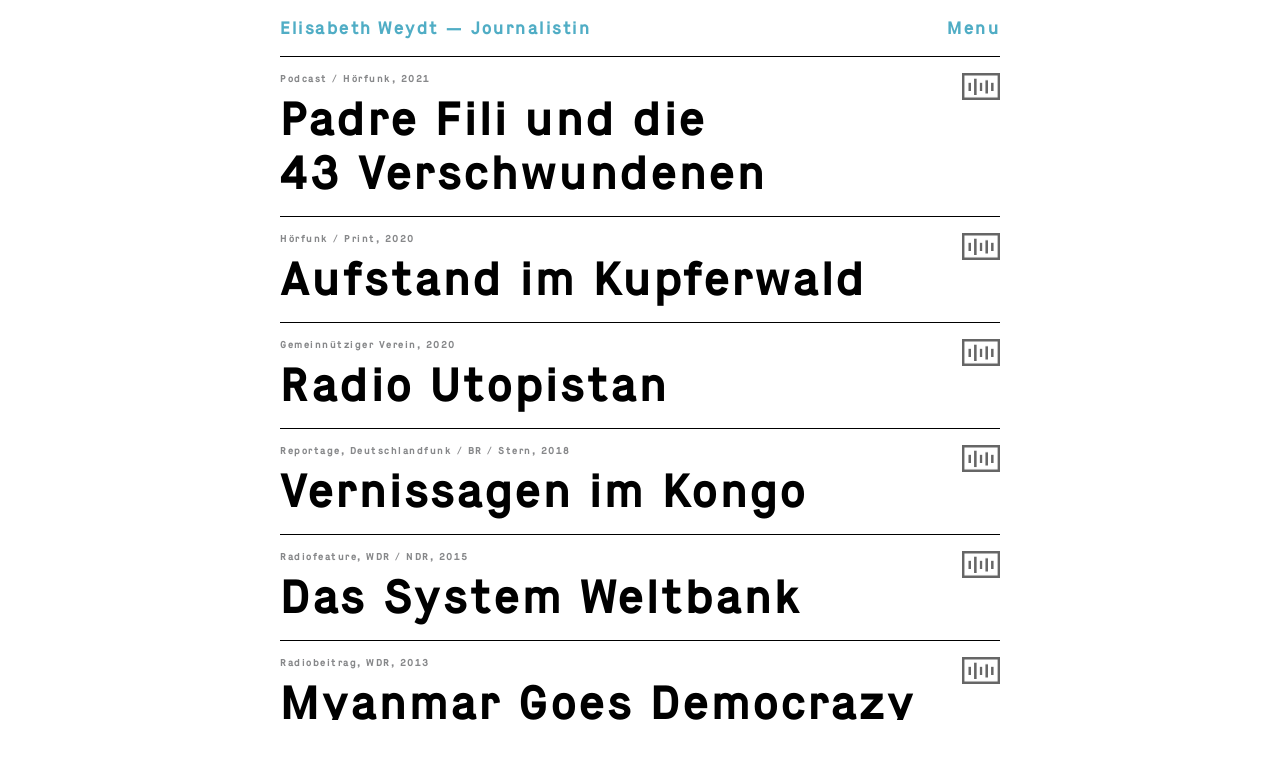

--- FILE ---
content_type: text/html; charset=UTF-8
request_url: https://www.elisabethweydt.de/category/audio/
body_size: 18905
content:
<!DOCTYPE html>
<html lang="de" class="no-js">
<head>
	
	<meta charset="UTF-8">
	<meta name="viewport" content="width=600">
	<meta http-equiv="X-UA-Compatible" content="IE=edge">
	
	<!-- icon -->
	
	<link rel="apple-touch-icon" sizes="57x57" href="https://www.elisabethweydt.de/wp-content/themes/eweydt/img/favicons/apple-touch-icon-57x57.png">
	<link rel="apple-touch-icon" sizes="114x114" href="https://www.elisabethweydt.de/wp-content/themes/eweydt/img/favicons/apple-touch-icon-114x114.png">
	<link rel="apple-touch-icon" sizes="72x72" href="https://www.elisabethweydt.de/wp-content/themes/eweydt/img/favicons/apple-touch-icon-72x72.png">
	<link rel="apple-touch-icon" sizes="144x144" href="https://www.elisabethweydt.de/wp-content/themes/eweydt/img/favicons/apple-touch-icon-144x144.png">
	<link rel="apple-touch-icon" sizes="60x60" href="https://www.elisabethweydt.de/wp-content/themes/eweydt/img/favicons/apple-touch-icon-60x60.png">
	<link rel="apple-touch-icon" sizes="120x120" href="https://www.elisabethweydt.de/wp-content/themes/eweydt/img/favicons/apple-touch-icon-120x120.png">
	<link rel="apple-touch-icon" sizes="76x76" href="https://www.elisabethweydt.de/wp-content/themes/eweydt/img/favicons/apple-touch-icon-76x76.png">
	<link rel="apple-touch-icon" sizes="152x152" href="https://www.elisabethweydt.de/wp-content/themes/eweydt/img/favicons/apple-touch-icon-152x152.png">
	<link rel="apple-touch-icon" sizes="180x180" href="https://www.elisabethweydt.de/wp-content/themes/eweydt/img/favicons/apple-touch-icon-180x180.png">
	<link rel="icon" type="image/png" href="https://www.elisabethweydt.de/wp-content/themes/eweydt/img/favicons/favicon-192x192.png" sizes="192x192">
	<link rel="icon" type="image/png" href="https://www.elisabethweydt.de/wp-content/themes/eweydt/img/favicons/favicon-160x160.png" sizes="160x160">
	<link rel="icon" type="image/png" href="https://www.elisabethweydt.de/wp-content/themes/eweydt/img/favicons/favicon-96x96.png" sizes="96x96">
	<link rel="icon" type="image/png" href="https://www.elisabethweydt.de/wp-content/themes/eweydt/img/favicons/favicon-16x16.png" sizes="16x16">
	<link rel="icon" type="image/png" href="https://www.elisabethweydt.de/wp-content/themes/eweydt/img/favicons/favicon-32x32.png" sizes="32x32">
	<meta name="msapplication-TileColor" content="#da532c">
	<meta name="msapplication-TileImage" content="https://www.elisabethweydt.de/wp-content/themes/eweydt/img/favicons/mstile-144x144.png">
	<link rel="shortcut icon" href="/favicon.ico" type="image/x-icon">
	<link rel="icon" href="/favicon.ico" type="image/x-icon">
	
	<!-- modernizr -->
	
	<script src="https://www.elisabethweydt.de/wp-content/themes/eweydt/js/modernizr.js"></script>
	
	<!-- add js marker -->
	
	<script>(function(){document.documentElement.className='js'})();</script>
	
	<!-- css -->
	
	<link rel='stylesheet' type='text/css' href='https://www.elisabethweydt.de/wp-content/themes/eweydt/css/normalize.css' />
	<link rel='stylesheet' type='text/css' href='https://www.elisabethweydt.de/wp-content/themes/eweydt/css/central.css?v=1' />

	<!-- respond js -->
	<!-- CDN/X-Domain Setup: https://github.com/scottjehl/Respond#cdnx-domain-setup / https://github.com/MaxCDN/bootstrap-cdn/issues/71 -->
	
	<!--[if lt IE 9]>
		<script src="/bower_components/respond/dest/respond.min.js"></script>
		<link href="//netdna.bootstrapcdn.com/respond-proxy.html" id="respond-proxy" rel="respond-proxy" />
		<link href="/bower_components/respond/cross-domain/respond.proxy.gif" id="respond-redirect" rel="respond-redirect" />
		<script src="/bower_components/respond/cross-domain/respond.proxy.js"></script>
	<![endif]-->
	
	<!-- wp_head -->
	
	<title>Audio &#8211; Elisabeth Weydt</title>
<meta name='robots' content='max-image-preview:large' />
<link rel='stylesheet' id='wp-block-library-css' href='https://www.elisabethweydt.de/wp-includes/css/dist/block-library/style.min.css?ver=6.5.7' type='text/css' media='all' />
<style id='classic-theme-styles-inline-css' type='text/css'>
/*! This file is auto-generated */
.wp-block-button__link{color:#fff;background-color:#32373c;border-radius:9999px;box-shadow:none;text-decoration:none;padding:calc(.667em + 2px) calc(1.333em + 2px);font-size:1.125em}.wp-block-file__button{background:#32373c;color:#fff;text-decoration:none}
</style>
<style id='global-styles-inline-css' type='text/css'>
body{--wp--preset--color--black: #000000;--wp--preset--color--cyan-bluish-gray: #abb8c3;--wp--preset--color--white: #ffffff;--wp--preset--color--pale-pink: #f78da7;--wp--preset--color--vivid-red: #cf2e2e;--wp--preset--color--luminous-vivid-orange: #ff6900;--wp--preset--color--luminous-vivid-amber: #fcb900;--wp--preset--color--light-green-cyan: #7bdcb5;--wp--preset--color--vivid-green-cyan: #00d084;--wp--preset--color--pale-cyan-blue: #8ed1fc;--wp--preset--color--vivid-cyan-blue: #0693e3;--wp--preset--color--vivid-purple: #9b51e0;--wp--preset--gradient--vivid-cyan-blue-to-vivid-purple: linear-gradient(135deg,rgba(6,147,227,1) 0%,rgb(155,81,224) 100%);--wp--preset--gradient--light-green-cyan-to-vivid-green-cyan: linear-gradient(135deg,rgb(122,220,180) 0%,rgb(0,208,130) 100%);--wp--preset--gradient--luminous-vivid-amber-to-luminous-vivid-orange: linear-gradient(135deg,rgba(252,185,0,1) 0%,rgba(255,105,0,1) 100%);--wp--preset--gradient--luminous-vivid-orange-to-vivid-red: linear-gradient(135deg,rgba(255,105,0,1) 0%,rgb(207,46,46) 100%);--wp--preset--gradient--very-light-gray-to-cyan-bluish-gray: linear-gradient(135deg,rgb(238,238,238) 0%,rgb(169,184,195) 100%);--wp--preset--gradient--cool-to-warm-spectrum: linear-gradient(135deg,rgb(74,234,220) 0%,rgb(151,120,209) 20%,rgb(207,42,186) 40%,rgb(238,44,130) 60%,rgb(251,105,98) 80%,rgb(254,248,76) 100%);--wp--preset--gradient--blush-light-purple: linear-gradient(135deg,rgb(255,206,236) 0%,rgb(152,150,240) 100%);--wp--preset--gradient--blush-bordeaux: linear-gradient(135deg,rgb(254,205,165) 0%,rgb(254,45,45) 50%,rgb(107,0,62) 100%);--wp--preset--gradient--luminous-dusk: linear-gradient(135deg,rgb(255,203,112) 0%,rgb(199,81,192) 50%,rgb(65,88,208) 100%);--wp--preset--gradient--pale-ocean: linear-gradient(135deg,rgb(255,245,203) 0%,rgb(182,227,212) 50%,rgb(51,167,181) 100%);--wp--preset--gradient--electric-grass: linear-gradient(135deg,rgb(202,248,128) 0%,rgb(113,206,126) 100%);--wp--preset--gradient--midnight: linear-gradient(135deg,rgb(2,3,129) 0%,rgb(40,116,252) 100%);--wp--preset--font-size--small: 13px;--wp--preset--font-size--medium: 20px;--wp--preset--font-size--large: 36px;--wp--preset--font-size--x-large: 42px;--wp--preset--spacing--20: 0.44rem;--wp--preset--spacing--30: 0.67rem;--wp--preset--spacing--40: 1rem;--wp--preset--spacing--50: 1.5rem;--wp--preset--spacing--60: 2.25rem;--wp--preset--spacing--70: 3.38rem;--wp--preset--spacing--80: 5.06rem;--wp--preset--shadow--natural: 6px 6px 9px rgba(0, 0, 0, 0.2);--wp--preset--shadow--deep: 12px 12px 50px rgba(0, 0, 0, 0.4);--wp--preset--shadow--sharp: 6px 6px 0px rgba(0, 0, 0, 0.2);--wp--preset--shadow--outlined: 6px 6px 0px -3px rgba(255, 255, 255, 1), 6px 6px rgba(0, 0, 0, 1);--wp--preset--shadow--crisp: 6px 6px 0px rgba(0, 0, 0, 1);}:where(.is-layout-flex){gap: 0.5em;}:where(.is-layout-grid){gap: 0.5em;}body .is-layout-flex{display: flex;}body .is-layout-flex{flex-wrap: wrap;align-items: center;}body .is-layout-flex > *{margin: 0;}body .is-layout-grid{display: grid;}body .is-layout-grid > *{margin: 0;}:where(.wp-block-columns.is-layout-flex){gap: 2em;}:where(.wp-block-columns.is-layout-grid){gap: 2em;}:where(.wp-block-post-template.is-layout-flex){gap: 1.25em;}:where(.wp-block-post-template.is-layout-grid){gap: 1.25em;}.has-black-color{color: var(--wp--preset--color--black) !important;}.has-cyan-bluish-gray-color{color: var(--wp--preset--color--cyan-bluish-gray) !important;}.has-white-color{color: var(--wp--preset--color--white) !important;}.has-pale-pink-color{color: var(--wp--preset--color--pale-pink) !important;}.has-vivid-red-color{color: var(--wp--preset--color--vivid-red) !important;}.has-luminous-vivid-orange-color{color: var(--wp--preset--color--luminous-vivid-orange) !important;}.has-luminous-vivid-amber-color{color: var(--wp--preset--color--luminous-vivid-amber) !important;}.has-light-green-cyan-color{color: var(--wp--preset--color--light-green-cyan) !important;}.has-vivid-green-cyan-color{color: var(--wp--preset--color--vivid-green-cyan) !important;}.has-pale-cyan-blue-color{color: var(--wp--preset--color--pale-cyan-blue) !important;}.has-vivid-cyan-blue-color{color: var(--wp--preset--color--vivid-cyan-blue) !important;}.has-vivid-purple-color{color: var(--wp--preset--color--vivid-purple) !important;}.has-black-background-color{background-color: var(--wp--preset--color--black) !important;}.has-cyan-bluish-gray-background-color{background-color: var(--wp--preset--color--cyan-bluish-gray) !important;}.has-white-background-color{background-color: var(--wp--preset--color--white) !important;}.has-pale-pink-background-color{background-color: var(--wp--preset--color--pale-pink) !important;}.has-vivid-red-background-color{background-color: var(--wp--preset--color--vivid-red) !important;}.has-luminous-vivid-orange-background-color{background-color: var(--wp--preset--color--luminous-vivid-orange) !important;}.has-luminous-vivid-amber-background-color{background-color: var(--wp--preset--color--luminous-vivid-amber) !important;}.has-light-green-cyan-background-color{background-color: var(--wp--preset--color--light-green-cyan) !important;}.has-vivid-green-cyan-background-color{background-color: var(--wp--preset--color--vivid-green-cyan) !important;}.has-pale-cyan-blue-background-color{background-color: var(--wp--preset--color--pale-cyan-blue) !important;}.has-vivid-cyan-blue-background-color{background-color: var(--wp--preset--color--vivid-cyan-blue) !important;}.has-vivid-purple-background-color{background-color: var(--wp--preset--color--vivid-purple) !important;}.has-black-border-color{border-color: var(--wp--preset--color--black) !important;}.has-cyan-bluish-gray-border-color{border-color: var(--wp--preset--color--cyan-bluish-gray) !important;}.has-white-border-color{border-color: var(--wp--preset--color--white) !important;}.has-pale-pink-border-color{border-color: var(--wp--preset--color--pale-pink) !important;}.has-vivid-red-border-color{border-color: var(--wp--preset--color--vivid-red) !important;}.has-luminous-vivid-orange-border-color{border-color: var(--wp--preset--color--luminous-vivid-orange) !important;}.has-luminous-vivid-amber-border-color{border-color: var(--wp--preset--color--luminous-vivid-amber) !important;}.has-light-green-cyan-border-color{border-color: var(--wp--preset--color--light-green-cyan) !important;}.has-vivid-green-cyan-border-color{border-color: var(--wp--preset--color--vivid-green-cyan) !important;}.has-pale-cyan-blue-border-color{border-color: var(--wp--preset--color--pale-cyan-blue) !important;}.has-vivid-cyan-blue-border-color{border-color: var(--wp--preset--color--vivid-cyan-blue) !important;}.has-vivid-purple-border-color{border-color: var(--wp--preset--color--vivid-purple) !important;}.has-vivid-cyan-blue-to-vivid-purple-gradient-background{background: var(--wp--preset--gradient--vivid-cyan-blue-to-vivid-purple) !important;}.has-light-green-cyan-to-vivid-green-cyan-gradient-background{background: var(--wp--preset--gradient--light-green-cyan-to-vivid-green-cyan) !important;}.has-luminous-vivid-amber-to-luminous-vivid-orange-gradient-background{background: var(--wp--preset--gradient--luminous-vivid-amber-to-luminous-vivid-orange) !important;}.has-luminous-vivid-orange-to-vivid-red-gradient-background{background: var(--wp--preset--gradient--luminous-vivid-orange-to-vivid-red) !important;}.has-very-light-gray-to-cyan-bluish-gray-gradient-background{background: var(--wp--preset--gradient--very-light-gray-to-cyan-bluish-gray) !important;}.has-cool-to-warm-spectrum-gradient-background{background: var(--wp--preset--gradient--cool-to-warm-spectrum) !important;}.has-blush-light-purple-gradient-background{background: var(--wp--preset--gradient--blush-light-purple) !important;}.has-blush-bordeaux-gradient-background{background: var(--wp--preset--gradient--blush-bordeaux) !important;}.has-luminous-dusk-gradient-background{background: var(--wp--preset--gradient--luminous-dusk) !important;}.has-pale-ocean-gradient-background{background: var(--wp--preset--gradient--pale-ocean) !important;}.has-electric-grass-gradient-background{background: var(--wp--preset--gradient--electric-grass) !important;}.has-midnight-gradient-background{background: var(--wp--preset--gradient--midnight) !important;}.has-small-font-size{font-size: var(--wp--preset--font-size--small) !important;}.has-medium-font-size{font-size: var(--wp--preset--font-size--medium) !important;}.has-large-font-size{font-size: var(--wp--preset--font-size--large) !important;}.has-x-large-font-size{font-size: var(--wp--preset--font-size--x-large) !important;}
.wp-block-navigation a:where(:not(.wp-element-button)){color: inherit;}
:where(.wp-block-post-template.is-layout-flex){gap: 1.25em;}:where(.wp-block-post-template.is-layout-grid){gap: 1.25em;}
:where(.wp-block-columns.is-layout-flex){gap: 2em;}:where(.wp-block-columns.is-layout-grid){gap: 2em;}
.wp-block-pullquote{font-size: 1.5em;line-height: 1.6;}
</style>
<link rel="https://api.w.org/" href="https://www.elisabethweydt.de/wp-json/" /><link rel="alternate" type="application/json" href="https://www.elisabethweydt.de/wp-json/wp/v2/categories/5" /><meta name="generator" content="WordPress 6.5.7" />
	
</head>

<body class="archive category category-audio category-5">
		
	<header id="page-header" class="clearfix">
		
		<div id="header-line" class="container">	
			<h1>
				<a href="/">Elisabeth Weydt &mdash; Journalistin</a>
			</h1>
			<a href="#main-nav" data-action="toggle-main-nav" class="menu-toggle">Menu</a>
			<hr />
		</div>
		
		<div id="main-nav-background"></div>
			
		<nav id="main-nav">
			<div class="container">
				<div class="menu-main-container"><ul id="menu-main" class="main-nav"><li id="menu-item-189" class="menu-item menu-item-type-custom menu-item-object-custom current-menu-ancestor current-menu-parent menu-item-has-children menu-item-189"><a href="/">Arbeiten</a>
<ul class="sub-menu">
	<li id="menu-item-31" class="menu-item menu-item-type-taxonomy menu-item-object-category menu-item-31"><a href="https://www.elisabethweydt.de/category/text/">Text</a></li>
	<li id="menu-item-32" class="menu-item menu-item-type-taxonomy menu-item-object-category menu-item-32"><a href="https://www.elisabethweydt.de/category/video/">Video</a></li>
	<li id="menu-item-30" class="menu-item menu-item-type-taxonomy menu-item-object-category current-menu-item menu-item-30"><a href="https://www.elisabethweydt.de/category/audio/" aria-current="page">Audio</a></li>
	<li id="menu-item-190" class="menu-item menu-item-type-custom menu-item-object-custom menu-item-190"><a href="/">Alle&nbsp;anzeigen</a></li>
</ul>
</li>
<li id="menu-item-28" class="menu-item menu-item-type-post_type menu-item-object-page menu-item-has-children menu-item-28"><a href="https://www.elisabethweydt.de/profil/">Profil</a>
<ul class="sub-menu">
	<li id="menu-item-20" class="menu-item menu-item-type-post_type menu-item-object-page menu-item-20"><a href="https://www.elisabethweydt.de/profil/kontakt/">Kontakt</a></li>
	<li id="menu-item-19" class="menu-item menu-item-type-post_type menu-item-object-page menu-item-19"><a href="https://www.elisabethweydt.de/profil/about/">About</a></li>
	<li id="menu-item-18" class="menu-item menu-item-type-post_type menu-item-object-page menu-item-18"><a href="https://www.elisabethweydt.de/profil/awards/">Awards</a></li>
	<li id="menu-item-17" class="menu-item menu-item-type-post_type menu-item-object-page menu-item-17"><a href="https://www.elisabethweydt.de/profil/offenlegung/">Offenlegung</a></li>
	<li id="menu-item-16" class="menu-item menu-item-type-post_type menu-item-object-page menu-item-16"><a href="https://www.elisabethweydt.de/profil/selbstverpflichtung/">Selbstverpflichtung</a></li>
</ul>
</li>
<li id="menu-item-27" class="menu-item menu-item-type-post_type menu-item-object-page menu-item-27"><a href="https://www.elisabethweydt.de/impressum/">Impressum</a></li>
<li id="menu-item-383" class="menu-item menu-item-type-post_type menu-item-object-page menu-item-383"><a href="https://www.elisabethweydt.de/datenschutzerklaerung/">Datenschutzerklärung</a></li>
</ul></div>			</div>
		</nav>
			
		</div>
	</header>
		
	<main>
		<div class="container">
	
	
<article id="padre-fili-und-die-43-verschwundenen">
	<header
					data-hover-image="https://www.elisabethweydt.de/wp-content/uploads/2021/06/graffiti-43-700x525.jpg"
			>
		
		<img
			class="icon"
			src="https://www.elisabethweydt.de/wp-content/themes/eweydt/img/icon-audio.jpg"
		/>
		
		<div class="topline">
			Podcast / Hörfunk, 2021		</div>
		
		<h2>
			<a
				href="https://www.elisabethweydt.de/padre-fili-und-die-43-verschwundenen/"
				data-action="toggle-article-content"
				data-target="padre-fili-und-die-43-verschwundenen"
			>
				Padre Fili und die 43&nbsp;Verschwundenen			</a>
		</h2>
		
	</header>

	<div class="article-content">
		
		<p><img decoding="async" src="https://www.elisabethweydt.de/wp-content/uploads/2021/06/Padre-Fili.jpg" alt="Padre Fili" width="900" height="auto" /></p>
<p><a href="https://www.funk.net/channel/ykollektiv-der-podcast-12196/drogengewalt-in-mexiko-was-deutsche-waffen-mit-verschwundenen-studenten-zu-tun-haben-1748185?fbclid=IwAR2i--dXgSQEpRKTgR6jrBeh-SG3Vef2mHaVYhCEstcm474VBs3BpqA8wt0" target="_blank" rel="noopener">Anhören auf funk.net</a></p>
<p>Das Leben im echten Narco-Gebiet hat mit den Serien nicht viel zu tun. Es ist dreckig und oft sehr kurz. In Mexiko sind in den letzten zehn Jahren 150.000 Menschen im Drogenkrieg zwischen Kartellen, Politik und Polizei getötet worden. Von weiteren 60.000 weiß man nicht, wo sie sind und was mit ihnen passiert ist. Sie gelten als Verschwundene, als desaparecidos. Vielleicht sind sie tot, vielleicht werden sie zur Arbeit in den Drogenküchen gezwungen.</p>
<p>Padre Fili kämpft hier mitten in der Gewalt für Frieden und Aufklärung. Mit Humor und Gelassenheit setzt er sich dafür ein, dass die Hintergründe um die verschwundenen 43 Studenten von Ayotzinapa ans Licht kommen. In dem Übergriff von Polizei und Militär von 2014 kamen auch illegal ausgeführte deutsche Waffen zum Einsatz.</p>
<p>Ich war eine Woche an seiner Seite. Und auch an der Schule von Ayotzinapa. Bis heute ist nicht klar, was damals genau passierte und ob die Studenten vielleicht sogar noch leben. Klar ist aber: Polizei und Militär verwendeten in der Nacht Waffen des deutschen Waffenherstellers Heckler &amp; Koch.</p>
<p>Ich habe mit einem Überlebenden der Horrornacht gesprochen, habe an der Schule eine Fiesta Nacht verbracht und war mit einer Mutter beim forensischen Institut auf der Suche nach ihrem verschwunden Sohn oder zur Not eben seiner Leiche.</p>
<div class="p1 post-meta">Fotos: Elisabeth Weydt</div>
		
	</div>

</article>	
	
	
<article id="aufstand-im-kupferwald">
	<header
					data-hover-image="https://www.elisabethweydt.de/wp-content/uploads/2021/06/2006-Paramilitärs-in-Junin-700x467.jpg"
			>
		
		<img
			class="icon"
			src="https://www.elisabethweydt.de/wp-content/themes/eweydt/img/icon-audio.jpg"
		/>
		
		<div class="topline">
			Hörfunk / Print, 2020		</div>
		
		<h2>
			<a
				href="https://www.elisabethweydt.de/aufstand-im-kupferwald/"
				data-action="toggle-article-content"
				data-target="aufstand-im-kupferwald"
			>
				Aufstand im&nbsp;Kupferwald			</a>
		</h2>
		
	</header>

	<div class="article-content">
		
		<p><img fetchpriority="high" decoding="async" width="1500" height="2000" class="alignnone size-full wp-image-451" src="https://www.elisabethweydt.de/wp-content/uploads/2021/06/DSF0183.jpg" alt="" srcset="https://www.elisabethweydt.de/wp-content/uploads/2021/06/DSF0183.jpg 1500w, https://www.elisabethweydt.de/wp-content/uploads/2021/06/DSF0183-525x700.jpg 525w, https://www.elisabethweydt.de/wp-content/uploads/2021/06/DSF0183-1350x1800.jpg 1350w, https://www.elisabethweydt.de/wp-content/uploads/2021/06/DSF0183-768x1024.jpg 768w, https://www.elisabethweydt.de/wp-content/uploads/2021/06/DSF0183-1152x1536.jpg 1152w" sizes="(max-width: 1500px) 100vw, 1500px" /></p>
<p><a href="https://www.ardaudiothek.de/episode/dok-5-das-feature/aufstand-im-kupferwald-zerstoert-die-gruene-wende-das-paradies/wdr-5/90774378/" target="_blank" rel="noopener">Anhören in der ARD-Audiothek</a></p>
<p>Ecuador ist das einzige Land auf der Welt, das die Natur in seiner Verfassung zur Rechtsperson erhoben hat. Es könnte ein revolutionäre Möglichkeit sein mit den existentiellen Umweltkrisen unserer Zeit umzugehen.</p>
<p>Vor mehr als zehn Jahren war ich schon einmal in dem kleinen, aber außergewöhnlich artenreichen Andenstaat, und bin in einen Übergriff von Paramilitärs geraten. Die hatte ein kanadischer Bergbaukonzern geschickt, der an das Kupfer unter dem Nebelregenwald wollte. Jetzt bin ich mit der Fotografin Maria Sturm wieder hin, um zu sehen, was aus dem Kupfer und dem Wald geworden ist.</p>
<p>Unter einer der artenreichsten Regionen der Welt, im Nebelregenwald von Ecuador, liegt ein milliardenschwerer Kupferschatz verborgen. Noch ist er nicht gehoben, denn seit mehr als 25 Jahren kämpfen die Bäuerinnen und Bauern des Intag-Tals erfolgreich gegen die Zerstörung ihres Paradieses. Gegen verschiedene multinationale Bergbaukonzerne, gegen die kanadische Börsenaufsicht, gegen ein internationales Schiedsgericht, den internationalen Rohstoffhunger und gegen korrupte Politiker im eigenen Land. Bisher konnten sie verhindern, dass ein Loch von der Größe einer Kleinstadt in ihr Paradies gerissen und mit Umweltgiften verseucht wird. Mit Gummistiefeln und Macheten, mit Anwälten und internationaler Solidarität sind sie vorgegangen. Doch nun steigert ausgerechnet die Grüne Wende und ihr Run auf erneuerbare Energien und E-Mobilität den Druck das Kupfer auszuheben. Dazu kommt die desaströse wirtschaftliche Lage Ecuadors nach der Pandemie.</p>
<div class="post-meta">Foto: Paramilitärs (Elisabeth Weydt) Regewald (Maria Sturm / www.mariasturm.com)<br />
Audio: 60 minütiges Hörfunk-Feature, NDR, Regie: Giuseppe Maio</div>
		
	</div>

</article>	
	
	
<article id="radio-utopistan">
	<header
					data-hover-image="https://www.elisabethweydt.de/wp-content/uploads/2020/04/Foto-mit-Radio-700x700.jpg"
			>
		
		<img
			class="icon"
			src="https://www.elisabethweydt.de/wp-content/themes/eweydt/img/icon-audio.jpg"
		/>
		
		<div class="topline">
			Gemeinnütziger Verein, 2020		</div>
		
		<h2>
			<a
				href="https://www.elisabethweydt.de/radio-utopistan/"
				data-action="toggle-article-content"
				data-target="radio-utopistan"
			>
				Radio&nbsp;Utopistan			</a>
		</h2>
		
	</header>

	<div class="article-content">
		
		<p><iframe style="border-radius: 12px;" src="https://open.spotify.com/embed/episode/4FYYeqEWxooSMeVL5IYKcD?utm_source=generator" width="100%" height="352" frameborder="0" allowfullscreen="allowfullscreen"></iframe></p>
<p><a href="https://radioutopistan.de" target="_blank" rel="noopener">Radio Utopistan</a> is connecting people and inspiring change via constructive storytelling</p>
<p>We produce a podcast in which we collect ideas and best practice examples from around the world. We also do live events and workshops to share constructive stories, build community and teach the power of constructive storytelling. Mostly in person. On <a href="https://www.patreon.com/user?u=37500274" target="_blank" rel="noopener">Patreon</a> we offer a digital mini masterclass on constructive storytelling. We are a non-profit organization funded by community, some public money for special projects and lots of voluntary work.</p>
<p>Elisabeth is host and co-founder.</p>
<p>Utopian ideas drive us as humans, they drive humankind and humanity. And Radio Utopistan wants to find out what drives those visionary people. It was the belief that we could fly, conquer disease or live in permanent peace that gave women and men the courage to take risks, to step out, to try things and also to fail.</p>
<p>Many things that we take for granted today, were mere utopias in their day. And the people who fought for them were ridiculed, shamed, harassed and also killed. 200 years ago the end of slavery was still utopia. The fall of the Berlin Wall just 35 years ago. Where does that leave us today? What are the utopias of our time? What about real gender equality? Basic income? Nature rights? Peace in the Middle East?</p>
<p><a href="https://radioutopistan.de" target="_blank" rel="noopener">Webseite</a><br />
<a href="https://www.instagram.com/radio_utopistan/" target="_blank" rel="noopener">Instagram</a></p>
<div class="post-meta">Illustration: Christine Anas<br />
Musik: Robert Pilgram (<a href="http://robertpilgram.com" target="_blank" rel="noopener noreferrer">robertpilgram.com</a>)<br />
Foto: Kilian Weydt</div>
		
	</div>

</article>	
	
	
<article id="mit-dem-beamer-zur-freiheit">
	<header
					data-hover-image="https://www.elisabethweydt.de/wp-content/uploads/2018/09/IMG_4488-700x525.jpg"
			>
		
		<img
			class="icon"
			src="https://www.elisabethweydt.de/wp-content/themes/eweydt/img/icon-audio.jpg"
		/>
		
		<div class="topline">
			Reportage, Deutschlandfunk / BR / Stern, 2018		</div>
		
		<h2>
			<a
				href="https://www.elisabethweydt.de/mit-dem-beamer-zur-freiheit/"
				data-action="toggle-article-content"
				data-target="mit-dem-beamer-zur-freiheit"
			>
				Vernissagen im&nbsp;Kongo			</a>
		</h2>
		
	</header>

	<div class="article-content">
		
		<div class="container-bottom">
	<iframe
		class="soundcloud"
		width="100%"
		height="250"
		scrolling="no"
		frameborder="no"
		data-src="https://w.soundcloud.com/player/?url=https%3A//api.soundcloud.com/tracks/495039765&amp;color=50adc5&amp;auto_play=false&amp;hide_related=false&amp;show_comments=true&amp;show_user=true&amp;show_reposts=false&amp;visual=true"
	></iframe>
</div>
<p><img decoding="async" width="1800" height="1200" class="alignnone size-large wp-image-365" src="https://www.elisabethweydt.de/wp-content/uploads/2018/09/DSCF5665-1800x1200.jpg" alt="" srcset="https://www.elisabethweydt.de/wp-content/uploads/2018/09/DSCF5665-1800x1200.jpg 1800w, https://www.elisabethweydt.de/wp-content/uploads/2018/09/DSCF5665-700x467.jpg 700w, https://www.elisabethweydt.de/wp-content/uploads/2018/09/DSCF5665-768x512.jpg 768w" sizes="(max-width: 1800px) 100vw, 1800px" /></p>
<p><em>Mitten im Chaos des Kongo organisieren Künstler eine Biennale.</em><br />
<em>Gegen alle Widerstände – und mit großem Erfolg</em></p>
<p>(gekürzte Versionen veröffentlicht in Bayrischer Rundfunk, Deutschlandfunk und Stern)</p>
<p>Auf einer Straße in Lubumbashi, einer Bergbau-Stadt im Süden der Demokratischen Republik Kongo. Sara Mukadi staut den Feierabendverkehr auf. Die Minibusse schlängeln sich zweispurig an ihr vorbei. Die 23-Jährige und ihre Tänzer bewegen sich zu basslastiger Musik und bemalen sich großflächig mit Farbe. Im Staub am Rand, ein kleines Bretterkiosk mit Keksen und Getränken.</p>
<p><strong>O-Ton Sarah</strong><br />
<strong> Kunst bedeutet für mich Freiheit, die Freiheit sich ausdrücken zu können. Wenn ich einfach das Mikro nehmen würde, um meine Wut herauszuschreien, dass sich etwas ändert hier, mir würde niemand zuhören. Aber beim Tanzen schauen mir die Leute zu. Ich kann fast alles sagen und machen, was ich will.</strong></p>
<p>Ihr Tanz heute erzählt vom Leid und von der Stärke einer Gruppe afrikanischer Frauen von Lubumbashi. In der Kolonialzeit protestierten sie nackt in einer Demonstration gegen ständige Demütigungen, Vergewaltigungen und Rassentrennung. Diesen Widerstand zeigt Sara Mukadi in ihren Bewegungen. Entgeisterte und begeisterte Gesichter blicken auf die Mutter von zwei kleinen Kindern. Ihre langen dünn geflochtenen Zöpfe schwingen durch die Luft.</p>
<p><strong>O-Ton Sarah</strong><br />
<strong> Die Frau in der Zeit damals war sehr stark. Sie hatte eine Vision. Sie war mutig trotz ihrer Angst. Die Frauen haben ihr Leben riskiert, um diese Demonstration zu machen. Die Frau von heute ist anders. Alles dreht sich nur ums Aussehen, um ihre Familie, um sich selbst.</strong></p>
<p>Sarahs Tanztheater auf der Straße eröffnet die Biennale von Lubumbashi. Das internationale Festival aus Kunst, Konzerten und Filmvorführungen ist ein Happening in der Millionenstadt, die kein Kino hat und die ihr einziges Theater in ein Parlamentsgebäude umgewandelt hat. Das Festival ist eine bestaunenswerte Absonderlichkeit in dem Land, das zu den korruptesten und kaputtesten der Welt zählt. Mehr als 70 Prozent leben in extremer Armut, immer wieder bekriegen sich die verschiedenen Rebellengruppen in tödlichen Scharmützeln, sie vergewaltigen und brandschatzen. Knapp vier Millionen Kongolesen sind im eigenen Land auf der Flucht.</p>
<p><strong>O-Ton Sarah</strong><br />
<strong> Es war meine erste Aufführung. Es war nicht einfach. Die Geschichte, die ich erzählen wollte, ist die Geschichte unseres Landes. Ich habe mich gefragt, ob es den Menschen gefallen wird, ob ich meine Botschaft rüber bringen kann. Wird es sie ins Herz treffen? Wird es ihnen weh tun oder sie stören? Am Ende war ich zufrieden. Ich musste den Menschen gar nicht viel erklären, ich denke sie haben fast alles verstanden.</strong></p>
<p>Lubumbashi liegt im Süden des Kongo. In der Provinz Katanga. Eine Bergbauregion. Kupfer, Gold und Kobalt holen sie hier aus der Erde. Millionen werden hier umgesetzt, richtig großes Geld verdient. Doch die Bevölkerung ist arm. Die Minenarbeiter erhalten nur einen Hungerlohn, leben in schäbigen Hütten. Den Reibach machen internationale Konzerne und korrupte Politiker, indem Bergbau-Konzessionen unter Wert verkauft werden. Allein von 2010 bis 2012 soll der Kongo dadurch ungefähr 1,4 Milliarden Dollar verloren haben, schätzt die NGO Global Witness. Das ist doppelt so viel wie das Bildungs- und Gesundheitsbudget des Landes zusammengerechnet.<br />
Die Idee ausgerechnet hier ein Kunstfestival auf die Beine zu stellen hatte der Fotograf Sammy Baloji vor zehn Jahren. Eine Herausforderung in einem Land ohne funktionierende Infrastruktur und Meinungsfreiheit, dafür mit ständigen Stromausfällen und extrem langsamen und seltenen Internet.</p>
<p><strong>O-Ton Sammy</strong><br />
<strong> Hier gibt es einfach nichts, also müssen wir alles selbst machen. Es gibt keine richtige Druckerei, keine Rahmenbauer. Es ist einfach ein Alptraum. Aber ich glaube, es ist wirklich wichtig die Biennale hier in Lubumbashi zu machen. Ich glaube an Kunst. Ja, ich glaube, wir brauchen sie. Seit dem Anbeginn der Menschheit.</strong></p>
<p>Wenn Sammy von der Kunst spricht, klingt es wie wenn andere von Gott sprechen: von Erleuchtung, Erkenntnis und Hilfe in der Not. Und vielleicht braucht deshalb besonders der Kongo diese Kunst. Der Kongo, den erst der belgische König Leopold II. ausbeutete, dann Belgien und später nach der Unabhängigkeit 1960 die verschiedenen afrikanischen Machthaber.<br />
Momentan hält der aktuelle Präsident Kabila illegalerweise an seinem Stuhl fest. Er richtet einfach keine Neuwahlen aus wie von der Verfassung eigentlich schon für Ende 2016 vorgeschrieben. Frieden kennt der Kongo schon mindestens seit Leopold dem II. nicht mehr. Also seit 1885. Millionen Menschen sind unter der Kolonialherrschaft und in den verschiedenen Kriegen danach ums Leben gekommen. Wie viele genau, weiß niemand.<br />
Der Tanz von Sarah Mukadi hilft ihr, der grausamen Geschichte ihres Landes zu entfliehen &#8211; und sie gleichzeitig zu erzählen.</p>
<p><strong>O-Ton Sara</strong><br />
<strong> Es geht darum, Grenzen zu überwinden. Vor der Unabhängigkeit war die einheimische, die schwarze Bevölkerung in Lagern untergebracht. Unsere Stadt war eine Stadt unserer Kolonisatoren, sie wollten keine Mischung der Farben, also bauten sie Krankenhäuser, Gefängnisse und Kirchen in den Camps, damit die Schwarzen, wenn sie krank wurden, bei sich in den Camps behandelt werden konnten. Aber wenn ihnen danach war, kamen die Kolonisatoren in die Lager der Schwarzen um „Spaß“ mit den Frauen zu haben. Eines Tages entschieden die Frauen dann, einen nackten Protestmarsch zu organisieren. Vorher ist kaum jemand in die Städte der Weißen gekommen. Also haben sie es unbekleidet versucht und es hat geklappt.</strong></p>
<p>Seit einigen Jahren ist Sarah bei der Künstlergruppe Picha. Der Fotograf und Biennale-Initiator Sammy Baloji hat sie zusammen mit Freunden gegründet, um einen alternativen Ort im Chaos des Kongo zu schaffen, um zu diskutieren, Mut zu machen. Picha, der Name, heißt Bild auf Suaheli. Gemeinsam organisieren sie die Biennale.</p>
<p>Im Museum von Lubumbashi laufen die letzten Vorbereitungen. In vier Stunden soll die erste Ausstellung hier eröffnet werden. Von außen nagt das Wetter am Beton des grauen Klotzes – drinnen zehrt die fehlende Zeit an den Nerven. Sammy Balojis Smartphone klingelt unentwegt. Sechs Wochen soll das internationale Festival diesmal dauern. Noch werkeln Dutzende Helfer überall in der der Stadt, verkabeln Beamer und Boxen, chauffieren die 30 internationalen Künstler über chaotische Straßen oder bauen aus Plastikflaschen eine Palmenlandschaft auf einer Verkehrsinsel.</p>
<p><strong>O-Ton Sammy</strong><br />
<strong> Es geht nicht nur darum Kunst zu zeigen, weil sie schön ist. Da ist schon auch Kritik am System dabei. An dem System, das wir hier haben.</strong></p>
<p>Doch nun ist im Museum, dem Herzen des Festivals, der Strom für die Musikprobe ausgefallen, die Speicherkarten für die Videoinstallation sind viel zu klein, die Bilder eines Fotografen wiederum<br />
sind zu groß für die vorgesehene Wand. Eine europäische Künstlerin ist krank, das Gerücht Malaria geht um. Im vergangenen Sommer noch hat Sammy auf der Documenta in Athen ausgestellt. Jetzt sitzt er auf einem Plastikstuhl im schwülheißen Kongo und reibt sich die Stirn. Fragt man ihn, warum er das hier alles macht, sieht er einen entgeistert an.</p>
<p><strong>O-Ton Sammy</strong><br />
<strong> Warum nicht? Ja, warum nicht? Weil ich ein Künstler bin. Das ist die einzige Art wie ich existieren kann. Ich seh mich nicht wie ich Essen verteile (Telefonklingeln) oder sonst was mache.</strong></p>
<p>Und mit dieser Kunst sind er, der mittlerweile in Brüssel lebt, und seine Kollegen der Gruppe Picha ziemlich erfolgreich. Im kongolesischen Dreiklang aus Krieg, Armut und Korruption, wagen sie es Visionen zu haben und vorsichtig zu kritisieren. International bekannte Künstler bringen ihre Werke nach Lubumbashi, die Kongolesen wiederum werden zu Ausstellungen nach New York, Brüssel, Moskau und Johannesburg eingeladen. Sammy beschäftigt sich in seinen Arbeiten hauptsächlich mit den Auswirkungen der Kolonialgeschichte auf den Kongo von heute.</p>
<p><strong>O-Ton Sammy</strong><br />
<strong> Ich weiß, was der Bergbau hier bedeutet hat und dass er immer noch eine wichtige Rolle spielt. Nicht nur hier, sondern auf dem internationalen Markt. Aber gleichzeitig kann man hier die Armut überall sehen, man kann sehen, wie die Leute leiden. Man kann die Ungerechtigkeit spüren. Man kann sogar den Reichtum spüren und die Rassentrennung. Ich spüre das alles extrem und das ist, was ich in meiner Arbeit behandle, denn es ist Teil meiner Umgebung.</strong></p>
<p>In seinem bekanntesten Werk hat Sammy auf aktuelle Fotos von den Kupfer- und Goldminen um Lubumbashi herum alte Fotografien von Arbeitssklaven aus der Kolonialzeit gelegt.</p>
<p><strong>O-Ton Sammy</strong><br />
<strong> Diese neue Gemeinschaft, diese kapitalistische Gemeinschaft, in der es nur darum geht Geld aufzutreiben, indem man Rohstoffe abbaut. Und wenn du hier durch die Straßen läufst, siehst du wie alle nur schauen, wie sie Essen auftreiben können. Und Essen gibt es für Geld. So kannst du diese Stadt lesen. Wie viel Platz wird der Kultur eingeräumt? Keiner. Alles kostet.)) Die Regierung kümmert sich um nichts. Wir sind also auf eine gewisse Art noch immer in dem Kongo, den Leopold der II. geformt hat. Es geht darum, wer die Macht hat, und wer keine Macht hat. Darum, wer die Regeln bestimmt und wer diesen Regeln zu gehorchen hat.</strong></p>
<p>Im Eingangsbereich des Museums hilft Cédrick Nzolo seinem Freund und Kollegen Pathy Tshindele dessen Installation rechtzeitig fertig aufzustellen: drei große bunte Quader auf Metallkreuzen. Untendrunter Sägespäne. Von oben schaut ihnen Präsident Kabila aus einem gerahmten Gemälde heraus zu. Pathy amüsiert das.</p>
<p><strong>O-Ton Pathy</strong><br />
<strong> Ja, ja Kabila. Ich habe ihn gefragt, ob das hier ok ist. Er hat gesagt: Nicht schlecht, nicht schlecht.</strong></p>
<p>Beide Künstler sind aus der Hauptstadt Kinshasa angereist. Cedrick ist Fotograf. Seine Bilder hängen schon, bereit für die Eröffnung. Der kleine, drahtige Mann würde den Kongo nie verlassen, sagt er.</p>
<p><strong>O-Ton Cedrick</strong><br />
<strong> Ich glaube, jeder muss da seine Entscheidung treffen. Und ich respektiere da jede Entscheidung. Ich komme ab und zu aus dem Kongo und sehe, was draußen so passiert. Dann komme ich wieder zurück. Denn hier muss sich etwas entwickeln. Aber welche Leute würden denn bleiben, wenn alle gehen, die gehen können? Es ist wichtig, dass einige Leute sich dafür entscheiden hier zu bleiben. Wir brauchen ein Gemeinschaftsgefühl hier und Leute, die diese Vision verstehen. Wenn du nicht bleibst, dann bleiben nur die anderen. Wenn du nicht deinen Mund auf machst, dann machen das die anderen. Wenn du dich dafür entscheidest, nicht zu reden, entscheidest du dich dafür nichts zu tun.</strong></p>
<p>Die Aufgabe der Künstler sei es Visionen zu haben, Fenster in andere Welten und Vorstellungen zu öffnen, sagt Cedrick. Die Menschen im Kongo hätten da ein sehr genaues Gefühl entwickelt, was noch sagbar ist und was unter dem repressiven Regime gefährlich wird. Er zum Beispiel zeigt Fotos aus den kongolesischen Nächten ohne Elektrizität. Oft fällt in dem Land der Strom aus, in manchen Gegenden gibt es gar keinen. Dann behelfen sich die Menschen mit Öllampen und Kerzen. Seine Bilder wirken wie aus einer anderen Epoche, spielen aber trotzdem im jetzt.</p>
<p><strong>O-Ton Cedrick</strong><br />
<strong> Der Kongo ist ein ganz spezielles Land. Es ist sehr schwer zu sagen, was in der Zukunft passiert. Denn jeden Tag passiert irgendetwas. Du wachst auf und plötzlich sind die Dinge ganz anders. Zum Beispiel ist das Geld total entwertet. Aber wir kennen das und wir leben damit. Dann sagt man, ok, heute kann ich das und das haben, ich weiß nicht, ob ich es morgen noch kann. Ich arbeite mit allem, was so kommt. Das ist eine Einstellungssache. Und wenn du diese Einstellung nicht hast, dann kannst du nicht hier leben.</strong></p>
<p>Ein paar Kilometer weiter im Institute Francais, dem französischen Pendant zum Goethe-Institut, prüft Georges Senga die Lautsprecher- und Lichtanlage. Am Abend soll es in einem improvisierten Open Air Kino im Innenhof einen angolanischen Film über den Unabhängigkeitskampf geben. Georges ist ebenfalls Fotograf und gehört zur Gruppe Picha. Auch seine Bilder waren schon international ausgestellt, auch er kritisiert zwischen den Zeilen. Zum Beispiel hat er Fotos von Kindern mit Spielzeugwaffen neben die Tagebuchnotizen eines echten Kindersoldaten gestellt. Im Kongo gibt es noch immer Tausende von ihnen. Kadogo heißt die Serie, „Kindersoldat“ auf Suaheli.</p>
<p><strong>O-Ton Georges</strong><br />
<strong> Die Politik im Kongo ist wie überall in Afrika ziemlich seltsam und schwer zu verstehen. Wir haben Leute, die die Macht lieben, weil sie Interessen haben. Und wir haben Leute, die die Macht lieben, weil sie andere Leute leiden sehen wollen. Für mich ist die Situation ziemlich hart zu ertragen. Die Opposition, die Wahlen, die es schon seit einem Jahr hätte geben sollen aber es gibt sie nicht. Das beschäftigt mich sehr.</strong></p>
<p>In seinen Fotos kann der 34jährige Georges Senga nicht alles thematisieren.</p>
<p><strong>O-Ton Georges</strong><br />
<strong> Selbst wenn ich über manches am liebsten laut schreien möchte, kann ich das nicht tun. Für die Leute an der Macht wäre ich dann ein rotes Tuch. Das beschäftigt mich, auch moralisch. Denn ich kann nicht alle Themen behandeln, die ich gerne behandeln möchte. Nicht nur wegen dem, was momentan im Land passiert. In meiner Arbeit stelle ich Erinnerung und Identität in Frage. Wenn ich versuche, über das zu sprechen, was vor vielen Jahren passiert ist, bis zurück zur Kolonialzeit, versteht das nicht jeder. Dann sagen manche, ich stelle die Gegenwart in Frage oder die Zukunft.</strong></p>
<p>Das Fotografieren hat Georges sich größtenteils selbst beigebracht. Er hat Wirtschaft und Sprachwissenschaften studiert, weil Kunst im Krieg nicht möglich war. Zu Georges‘ erster Ausstellung kam der Gouverneur der Provinz und auch sein Vater, ein Lehrer. Der hatte Tränen in den Augen und meinte, er verstünde nun endlich, was sein Sohn überhaupt mache, erinnert sich Georges. Seine Großmutter würde das immer noch nicht so richtig begreifen. Neulich hätte sie ihn ganz misstrauisch gefragt, warum ihn die Weißen denn bitteschön nach Europa einladen? Hätten die etwa keine Fotografen dort?</p>
<p><strong>O-Ton Georges</strong><br />
<strong> Die Kunst hier im Kongo ist nicht primitiv, nein. Aber leider sind die Leute hier nicht sonderlich an Kunst interessiert. Wir machen sie aber trotzdem. Und selbst wenn wir keinen Strom haben, drucken wir irgendwie die Fotos aus und bringen sie auf die Straße. Und wenn wir keine Möglichkeit haben, Fotos zu drucken, dann machen wir Gemälde und Installationen. Wir wollen uns von der Situation hier in der Stadt nicht beeinflussen lassen. „Das gibt es nicht und das gibt es nicht.“ Wir machen die Biennale trotzdem! Wir werden immer einen Weg finden.</strong></p>
<p>Das amerikanische Lebensmantra vom Alles-ist-möglich klingt in Afrika, erst recht im Kongo wie eine Beschwörungsformel. Die guten Geister sollen helfen, die bösen sollen verschwinden.</p>
<p>Kurze Pause in einem Straßenrestaurant. Ein paar Mitstreiter der Biennale gönnen sich ein Bier auf Plastikstühlen. Neben ihnen ein Vier-Quadratmeter-Grill, direkt an der Straße. Das rohe Fleisch hängt in der Hitze. Dazu gibt es Fufu &#8211; Klöse aus Maniokmehl &#8211; und afrikanischen Spinat. Selbst Rosemary Tshabinene erlaubt sich eine Pause. Sie ist seit der Gründung von Picha dabei. Fast zehn Jahre sind das jetzt. Ohne sie würde hier gar nichts funktionieren, beteuern Künstler wie Helfer. In einem ausgeklügelten System aus Excel-Tabellen und Notizzetteln verwaltet Rosemary die Ankunftszeiten der Gäste, die Fördermittel aus dem Ausland, die Zollbestimmungen, Hotelbuchungen, Kabel und USB-Sticks der Gruppe Picha. Sie hat Mathematik und Statistik studiert.</p>
<p><strong>O-Ton Rosemary</strong><br />
<strong> Kunst ist wichtig! Jeder denkt, Kunst ist nur dafür da, um schön zu sein, nur für die Leute die Geld haben. Aber sie müssen verstehen, Kunst ist auch eine Art miteinander zu reden, eine Botschaft zu verbreiten, Leute zum nachdenken anzuregen. Das Biennale-Motto in diesem Jahr ist Eblouissement, also Glanz, Erleuchten aber auch Blenden. Eblouissement kann unsere Orientierung im Leben verändern. ((Manche Leute denken, du kannst Kunst nur sehen, wenn du Geld hast, wenn du dir keine Gedanken über das Essen am nächsten Tag machen musst, aber für mich ist es auch eine Art, die Probleme, die man so hat im Leben, mit anderen Augen zu betrachten. Künstler können dir eine Botschaft aus einer anderen Perspektive geben.))</strong></p>
<p>Manchmal wünscht sie sich aber, die Künstler und die Biennale wären noch mutiger in ihren Botschaften.</p>
<p><strong>O-Ton Rosemary</strong><br />
<strong> Wir brauchen Künstler, die den nötigen Mut haben. Aber es gibt nicht viele solcher Künstler. Wir versuchen sie dazu zu ermuntern. Aber es ist für uns sehr gefährlich. Auch mit der politischen Opposition zusammen zu arbeiten ist gefährlich. Jeder fürchtet um sein Leben, aber gleichzeitig versuchen wir zu kritisieren, aber nicht direkt. Wie zum Beispiel die Ausstellung von Zemba Luzamba. So kann man hier über Politik sprechen. Wenn wir also die Möglichkeit haben, machen wir das. Aber nur so, dass wir nicht das Leben der Künstler damit in Gefahr bringen.</strong></p>
<p>Die Ausstellung von Zemba Luzamba zeigt Gemälde, auf denen schwarze Männer andere schwarze Männer an Marionetten-Fäden halten. Oder einen schwarzen Mann im Superman-T-Shirt, der sich eine Krone aufsetzt. Man kann es als Kritk an den afrikanischen Machthabern ansehen, oder aber als amüsante Plänkelei. Zemba Luzamba lebt sicherheitshalber trotzdem lieber in Südafrika. Seine Bilder machen Rosemary Mut, vielleicht ändere sich ja doch noch etwas in diesem kaputten Land, sagt sie.</p>
<p><strong>O-Ton Rosemary</strong><br />
<strong> Die Situation im Land ist wirklich schwierig. Das kann nicht allein von der Kultur gelöst werden. Aber den positiven Aspekt, den Kunst und Kultur dazu beitragen können, ist, alle zusammen zu bringen. Denn viele Kriege beginnen mit den Unterschieden und Differenzen.</strong></p>
<p>Sie meint Momente wie diese: Livingston, ein stadtbekannter Musiker und Rastafari sitzt mit der polnischen Performance-Künstlerin Anna Zaradny nach der Filmvorführung im Foyer. Sie singen von der Freiheit. Livingston mit Bob Marley, Anna mit Monserat Caballe<br />
Draußen fällt der erste leichte Regen der Regenzeit. Als hätte er extra respektvoll gewartet, setzte er erst mit dem Abspann des angolanischen Films ein. Georges bringt die Technik in Sicherheit.</p>
<p><strong>O-Ton Georges</strong><br />
<strong> Ich hoffe, dass sich die Regionalregierung eines Tages hierfür interessiert und dass sie uns unterstützt. Denn wir haben das Festival nicht die Biennale von Georges Senga genannt, oder die Biennale von Sammy Baloji, oder von Rosa oder von Alex oder alle Mitglieder von Picha. Wir nennen sie die Biennale von Lubumbashi, von der Stadt. Eigentlich machen wir hier ja Werbung für die Stadt. Wenn du ins Internet gehst und Lubumbashi und Kunst eingibst, kommt die Biennale. Also eigentlich müssten die uns unterstützen. So: aha, ok, die machen hier Kunst, laden Leute ein, geben der Stadt ein neues Image. Also eigentlich müssten die zu UNS kommen und uns fragen, ob wir irgendwas brauchen oder ob sie uns irgendwie helfen können.</strong></p>
<p>Aber das tun sie nicht. Die Biennale ist allein durch ausländische Institutionen finanziert und wird mit viel ehrenamtlicher Arbeit realisiert. Keiner der geladenen Politiker kam zur Eröffnung oder hat sonst sonderliches Interesse gezeigt. Keine Zeit, kein Geld, heißt es. Aber natürlich, Kunst sei wichtig, das sagen sie auch die Politiker. Zum Beispiel Patrick Thierry André Kakwata, Abgeordneter im Parlament und Mitglied von Kabilas Partei, der Volkspartei für Wiederaufbau und Demokratie, die seit mehr als zehn Jahren an der Macht ist.</p>
<p><strong>O-Ton Kakwata</strong><br />
<strong> Kunst und Kultur repräsentieren die Zivilisation und Identität eines Volkes, eines Landes. Sie spielen eine sehr wichtige Rolle in der Demokratischen Republik Kongo. Sie stehen für sozialen Wandel. Musik zum Beispiel kann eine Botschaft vermitteln. Kultur und Kunst tragen außerdem zur Wirtschaft eines Landes bei. In der Demokratischen Republik Kongo bisher lediglich zur informellen Wirtschaft. Wir müssen uns also mehr bemühen, einen Beitrag zur Wirtschaft zu leisten, Arbeitsplätze zu schaffen. Und dann sind Kunst und Kultur noch wichtige Faktoren für den sozialen Zusammenhalt. Das sollten wir langsam verstehen. Sie können die soziale Spaltung verhindern.</strong></p>
<p>Der Politiker verwendet wohlwollende, salbungsvolle Worte, wenn er von Kunst spricht. Es sind fast die selben Worte und Argumente, die die Künstler selbst verwenden. Doch am Ende machen die Künstler die Kunst und die Politiker schauen nicht einmal hin.</p>
<p><em>Ende: La libertad und Freedom von Anna und Livingston.</em></p>
		
	</div>

</article>	
	
	
<article id="das-system-weltbank">
	<header
					data-hover-image="https://www.elisabethweydt.de/wp-content/uploads/2015/06/das-system-weltbank-2-700x395.jpg"
			>
		
		<img
			class="icon"
			src="https://www.elisabethweydt.de/wp-content/themes/eweydt/img/icon-audio.jpg"
		/>
		
		<div class="topline">
			Radiofeature, WDR / NDR, 2015		</div>
		
		<h2>
			<a
				href="https://www.elisabethweydt.de/das-system-weltbank/"
				data-action="toggle-article-content"
				data-target="das-system-weltbank"
			>
				Das System&nbsp;Weltbank			</a>
		</h2>
		
	</header>

	<div class="article-content">
		
		<div class="container-bottom">
	<iframe
		class="soundcloud"
		width="100%"
		height="250"
		scrolling="no"
		frameborder="no"
		data-src="https://w.soundcloud.com/player/?url=https%3A//api.soundcloud.com/tracks/211080855&amp;color=50adc5&amp;auto_play=false&amp;hide_related=false&amp;show_comments=true&amp;show_user=true&amp;show_reposts=false&amp;visual=true"
	></iframe>
</div>
<p>Das Radio-Feature erzählt die Geschichte hinter der Analyse von über 6.600 offiziellen Dokumenten der Weltbank durch das ICIJ, ein internationales Netzwerk investigativer Journalisten, zu dem in Deutschland NDR, WDR und Süddeutsche Zeitung gehören. Das Ergebnis der Recherche: Die Weltbank schadet immer wieder systematisch Menschen, denen sie eigentlich helfen sollte. Deutschland ist der viertgrößte Anteilseigner der UN-Sonderorganisation und damit ziemlich mächtig. Wir trafen Vertriebene in Honduras und Äthiopien, sprachen mit deutschen Politikern und internationalen NGOs.</p>
<div class="post-meta">Autoren: Christoph Heinzle, Elisabeth Weydt<br />
Redaktion: Thomas Hauschild<br />
Foto: Elisabeth Weydt</div>
		
	</div>

</article>	
	
	
<article id="myanmar-goes-democrazy">
	<header
					data-hover-image="https://www.elisabethweydt.de/wp-content/uploads/2015/05/myanmar-goes-democrazy-700x395.jpg"
			>
		
		<img
			class="icon"
			src="https://www.elisabethweydt.de/wp-content/themes/eweydt/img/icon-audio.jpg"
		/>
		
		<div class="topline">
			Radiobeitrag, WDR, 2013		</div>
		
		<h2>
			<a
				href="https://www.elisabethweydt.de/myanmar-goes-democrazy/"
				data-action="toggle-article-content"
				data-target="myanmar-goes-democrazy"
			>
				Myanmar Goes&nbsp;Democrazy			</a>
		</h2>
		
	</header>

	<div class="article-content">
		
		<div class="container-bottom">
	<iframe
		class="soundcloud"
		width="100%"
		height="250"
		scrolling="no"
		frameborder="no"
		data-src="https://w.soundcloud.com/player/?url=https%3A//api.soundcloud.com/tracks/210007215&amp;color=50adc5&amp;auto_play=false&amp;hide_related=false&amp;show_comments=true&amp;show_user=true&amp;show_reposts=false&amp;visual=true"
	></iframe>
</div>
<p>Schöne, neue Welt? Nach 50 Jahren Isolation und Militärdiktatur bricht auf einmal die Freiheit über Myanmar herein. Die Militärdiktatur hat sich 2010 selbst abgeschafft und öffnet das Land seitdem stetig: Meinungsfreiheit, Reisefreiheit und freie Wahlen, freies Internet. Selbst die Widerstandskämpferin und Friedensnobelpreisträgerin Aung San Suu Kyi sitzt mittlerweile im Parlament statt im Hausarrest. Und vor kurzem wurden die ersten privaten Tageszeitungen seit 50 Jahren zugelassen. Der Wandel passiert in einem Tempo, als würde das ostasiatische Land im Stechschritt durch Kriegsende, Wirtschaftswunder und 68er-Revolution marschieren wollen.</p>
<p>Was macht die junge Generation aus diesem Umbruch? Wie ist es, plötzlich unvermittelt mit der Welt verbunden zu sein, durch Smartphones, Facebook, westliche Filme und Musik? Und wie frei sind sie wirklich?</p>
<div class="post-meta">Autorin: Elisabeth Weydt</div>
		
	</div>

</article>	

		</div>	
	</main>

	<footer id="page-footer">
		<div class="container">
			<hr />
			<nav class="footer">
				<a href='&#109;a&#105;lto&#58;%7&#48;o%73t%40e&#108;isab&#101;%74hwe&#121;d&#37;74&#46;d&#37;6&#53;'>post&#64;&#101;lisabe&#116;h&#119;eydt&#46;&#100;&#101;</a>
				<a href='/impressum'>Impressum</a>
			</nav>
		</div>
	</footer>
	
	<script src="//code.jquery.com/jquery-1.11.2.min.js"></script>
	<script src="https://www.elisabethweydt.de/wp-content/themes/eweydt/js/central.js"></script>
	
		
</body>
</html>

--- FILE ---
content_type: text/css
request_url: https://www.elisabethweydt.de/wp-content/themes/eweydt/css/central.css?v=1
body_size: 1454
content:
/* --- clearfix --- */

.clearfix:before,
.clearfix:after {
    content: " ";
    display: table;
}

.clearfix:after {
    clear: both;
}

.clearfix {
    *zoom: 1;
}


/* --- webfont --- */

 @font-face {
	font-family: 'Maison Bold';
	src:
		url('../fonts/MaisonWEB-Bold.woff2') format('woff2'),
		url('../fonts/MaisonWEB-Bold.woff') format('woff');
	font-weight: bold;
	font-style: normal;
}


/* --- typo --- */

body {
	font-family: "Maison Bold", Arial, sans-serif;
	font-weight: bold;
	font-style: normal;
	font-size: 22px;
	color: #000;
}

p,
.p,
main ul {
	margin: 0 0 17px 0;
	line-height: 1.7;
}

#page-header,
#page-header h1,
#page-footer {
	font-size: 22px;
	line-height: 70px;
	letter-spacing: 1.5px;
}

h2 {
	font-size: 60px;
	margin: 0;
	letter-spacing: 2px;
}

h3 {
	font-size: 22px;
	line-height: 1.7;
	letter-spacing: 4px;
	text-transform: uppercase;
	margin: 0 0 35px 0;
}

strong {
	letter-spacing: .16em;
}


/* --- links --- */

a {
	color: #50adc5;
	text-decoration: none;
}

a:hover {
	color: #000;
}

a:focus {
	outline: 0;
}

article header a {
	color: #000;
}

article header a:hover {
	color: #50adc5;
}


/* --- hr --- */

hr {
	border: none;
	border-top: 1px solid #000;
}


/* --- container --- */

.container {
	position: relative;
	max-width: 900px;
	margin: 0px auto;
	padding: 0 25px;
}

.container-bottom {
	margin-bottom: 60px;
}


/* --- header --- */

#header-line {
	position: relative;
	z-index: 4;
}

#header-line h1 {
	float: left;
	margin: 0;
}

#header-line .menu-toggle {
	float: right;
}

#header-line hr {
	clear: both;
	margin: 0;
}


/* --- footer --- */

#page-footer a:first-child {
	float: left;
}

#page-footer a:last-child {
	float: right;
}

#page-footer hr {
	margin: 0;
}


/* --- main nav --- */

#main-nav {
	display: none;
	position: absolute;
	left: 0;
	top: 0;
	width: 100%;
	z-index: 3;
	padding-top: 76px;
}

#main-nav-background {
	display: none;
	position: fixed;
	left: 0;
	top: 0;
	width: 100%;
	height: 200%;
	z-index: 2;
	background: rgba(81, 174, 197, 0.95);
}

#page-header.nav-active #main-nav,
#page-header.nav-active #main-nav-background {
	display: block;
}

#page-header.nav-active,
#page-header.nav-active a {
	color: #fff;
}

#page-header.nav-active hr {
	border-top: 1px solid #fff;
}

#main-nav ul {
	list-style: none;
	margin: 0;
	padding: 0;
}

#main-nav li {
	border-top: 1px solid #fff;
}

#main-nav #menu-main > li:first-child {
	border-top: none;
}

#main-nav .sub-menu a {
	padding-left: 25px;
}


/* --- article --- */

article {
	padding: 40px 0 0 0;
}

article .icon {
	float: right;
	width: 47px;
	margin-left: 20px;
}

article .topline {
	font-size: 13px;
	letter-spacing: 1.5px;
	margin-bottom: 10px;
	color: #87888a;
}


/* --- article content --- */

.blog .article-content,
.archive .article-content,
.page-id-23 .article-content {
	display: none;
	overflow: hidden;
	border-bottom: 1px solid #000;
}

.article-content {
	padding: 50px 0;
}

.article-content iframe {
	width: 100%;
}

.post-meta {
	margin-top: 60px;
	font-size: 18px;
	line-height: 1.8;
	color: #50adc5;
}

.article-content img {
	max-width: 100%;
}


/* --- article lines mod --- */

article {
	padding: 20px 0 20px 0;
	border-top: 1px solid #000;
}

article:first-child {
	border-top: none;
}

.blog .article-content,
.archive .article-content,
.page-id-23 .article-content {
	border-bottom: none;
}


/* --- responsive video --- */

.responsive-video {
	height: 0;
	position: relative;
	overflow: hidden;
}

.responsive-video iframe {
	top: 0;
	left: 0;
	width: 100%;
	height: 100%;
	position: absolute;
}


/* --- hover image --- */

#hover-image {
	position: absolute;
	width: 350px;
	z-index: 5;
}


/* --- responsive --- */

@media (max-width: 1280px) {
	
	body {
		font-size: 18px;
		-webkit-font-smoothing: antialiased;
		-moz-osx-font-smoothing: grayscale;
	}

	p,
	.p,
	ul {
		margin: 0 0 18px 0;
	}
	
	#page-header,
	#page-header h1,
	#page-footer {
		font-size: 18px;
		line-height: 56px;
	}
	
	h2 {
		font-size: 48px;
	}
	
	h3 {
		font-size: 18px;
		margin: 0 0 28px 0;
	}
	
	.container {
		max-width: 720px;
		padding: 0 20px;
	}
	
	.container-bottom {
		margin-bottom: 48px;
	}

	#main-nav {
		padding-top: 61px;
	}
	
	#main-nav .sub-menu a {
		padding-left: 20px;
	}
	
	article {
		padding: 32px 0 0 0;
	}
	
	article .icon {
		width: 38px;
		margin-left: 16px;
	}
	
	article .topline {
		font-size: 10px;
		margin-bottom: 8px;
	}
	
	.article-content {
		padding: 40px 0;
	}
	
	.post-meta {
		margin-top: 48px;
		font-size: 15px;
	}
	
	article {
		padding: 16px 0 16px 0;
	}
	
	#hover-image {
		width: 280px;
	}
	
}

--- FILE ---
content_type: application/javascript
request_url: https://www.elisabethweydt.de/wp-content/themes/eweydt/js/central.js
body_size: 1780
content:
function preloadImages(array) {
	if (!preloadImages.list) {
		preloadImages.list = [];
	}
	var list = preloadImages.list;
	for (var i = 0; i < array.length; i++) {
		var img = new Image();
		img.onload = function() {
			var index = list.indexOf(this);
			if (index !== -1) {
				// remove image from the array once it's loaded
				// for memory consumption reasons
				list.splice(index, 1);
			}
		}
		list.push(img);
		img.src = array[i];
	}
}

menu = {
	init : function() {	
		
		// toggle menu
		$('[data-action="toggle-main-nav"]').click(function(e){
			
			e.preventDefault();
			
			if(
				! $('#page-header').hasClass('nav-active')
			) {
				$('#page-header').addClass('nav-active');
				$(this).text('Schließen');
			} else {
				$('#page-header').removeClass('nav-active');
				$(this).text('Menu');
			}
			
		});
		
		// build urls to profil subpages
		$('#menu-item-28 .sub-menu a').click(function(e){
			e.preventDefault();
			
			var href_parts = this.href.split("/");
			window.location = '/' + href_parts[3] + '#' + href_parts[4];
		});
	}
};

toggleArticleContent = {
	
	root : null,
	additional_offset : 0,
	
	init : function() {
		
		// cash root elements
		toggleArticleContent.root = $('html, body');
		
		// initial update
		toggleArticleContent.updateView();
		
		// toggle article
		$('[data-action="toggle-article-content"]').click(function(e){
			
			e.preventDefault();
			
			if(
				$('article#' + $(this).data("target")).hasClass('active')
			) {
				var fraction = '';
			} else {
				var fraction = $(this).data("target");
			}

			if(history.pushState) {
				history.pushState(null, null, (
					fraction ?
					'#' + fraction :
					window.location.pathname
				));
			} else {
				var current_scroll = $('html,body').scrollTop();
				window.location.hash = fraction;
				$('html,body').scrollTop(current_scroll);
			}
			
			toggleArticleContent.updateView();
					
		});
			
	},
	
	updateView : function() {
		
		// 2 to hide border
		var scroll_offset = 2;
		
		// get old
		var old_article = $('article.active');
		
		// get new
		if(window.location.hash) {
			var new_article = $('article' + window.location.hash);
			
			if(
				old_article.length &&
				new_article.index() > old_article.index()
			) {
				scroll_offset -= old_article.find('.article-content').outerHeight();
			}
		}
		
		// hide old
		old_article
			.removeClass('active')
			.find('.article-content').slideUp();
		
		// if show new and scroll to
		if(new_article) {
			new_article
				.addClass('active')
				.find('.article-content').slideDown();
			
			var soundcloud = new_article.find('.soundcloud');
			if(
				soundcloud.length
			) {
				soundcloud.attr('src', soundcloud.data("src"));
			}
				
			toggleArticleContent.root.animate({
				scrollTop: new_article.offset().top + scroll_offset
			});
		}
		
	}
};


var hoverImage = {
	init : function(){
		
		var hover_images = [];
		
		// cache
		$('[data-hover-image]').each(function(){
			hover_images.push( $(this).data('hover-image') );
		});
		preloadImages(hover_images);
		
		// bind hover
		$('[data-hover-image]').hover(function(){
			if(
				! $(this).closest('article').hasClass('active')
			) {
				$('body').append('<img id="hover-image" src="' + $(this).data('hover-image') + '" />');	
			}
		}, function(){
			$('#hover-image').remove();
		});
		
		$('[data-hover-image]').mousemove(function(e){
			if(
				e.pageX + 10 + $('#hover-image').width()
				<
				$(window).width() - 5
			) {
				var left = e.pageX + 10;
			} else {
				var left = e.pageX - 10 - $('#hover-image').width();
			}

			if(
				e.pageY - 10 - $('#hover-image').height()
				>
				$(document).scrollTop() + 5
			) {
				var top = e.pageY - 10 - $('#hover-image').height();
			} else {
				var top = e.pageY + 10;
			}
			
			$('#hover-image').css({
				left : left,
				top : top
			})
		});
	}	
}





$(document).ready(function(){
	
	menu.init();
	
	if(
		$('body').hasClass("blog") ||
		$('body').hasClass("archive") ||
		$('body').hasClass("page-id-23")
	) {
		toggleArticleContent.init();
		if(!Modernizr.touch) {
			hoverImage.init();
		}
	}
		
});



/*
			var article = $(this).closest('article');
	
			if(
				! article.hasClass('content-active')
			) {
				article.addClass('content-active');
				article.find('.article-content').slideDown();
			} else {
				article.removeClass('content-active');
				article.find('.article-content').slideUp();
			}
*/

		// calculate additional offset
/*
		general.additional_offset = 20;
		if( $('.navbar').is(":visible") ) {
			general.additional_offset += $('.navbar').outerHeight();
		} else {
			general.additional_offset += $('.header-sticky').outerHeight();
		}
*/
		
		// correct scrollposition if current url has fragment identifier
/*
		if(window.location.href.indexOf("#") > -1) {
			general.animateScrollToFraction(window.location.href.split("#")[1]);
		}
*/

/*
	bindLinksToAnimatedScroll : function() {
		$('article header a').click(function(e) { console.log("tests");
			var link_hash_divided = this.href.split("#");
			e.preventDefault();
			general.animateScrollToFraction(link_hash_divided[1]);
		});
	},
*/